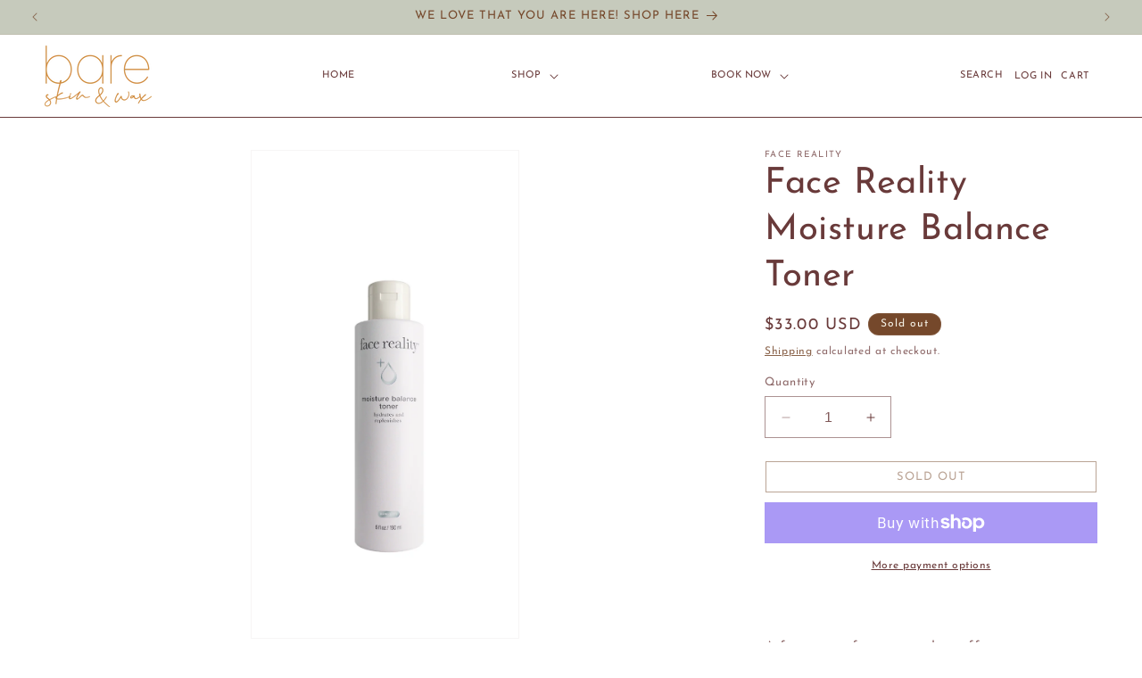

--- FILE ---
content_type: text/css
request_url: https://bareskinandwax.com/cdn/shop/t/9/assets/theme-styles.css?v=88728442949448762391705101628
body_size: 359
content:
body,.field__input,.customer .field input,.field__label,.customer .field label{font-size:var(--font-body-size)}.link,.customer a,.header-localization .disclosure .localization-form__select span{font-size:var(--font-nav-size)}.localization-form:only-child .button,.localization-form:only-child .localization-form__select{font-size:var(--font-nav-size);padding-left:0}.field:after,.select:after,.customer .field:after,.customer select:after,.disclosure .localization-form__select:after{border-bottom:0px solid}.footer .footer__content-bottom{padding-top:0}.footer__localization h2{display:none}@media screen and (min-width:750px){.footer__content-bottom.bottom-align{display:flex;justify-content:space-between;align-items:flex-start}.footer__content-bottom.bottom-align .footer__content-bottom-wrapper:has(.footer__copyright){justify-content:flex-end}.footer__content-bottom.bottom-align .footer__copyright.caption{margin-top:2.5rem}}.link,.customer a{text-transform:uppercase}.button,.button-label,.shopify-challenge__button,.customer button{font-size:var(--font-button-size);text-transform:uppercase}button.shopify-payment-button__button{padding:unset;font-size:var(--font-button-size);text-transform:uppercase}.button,.shopify-challenge__button,.customer button,button.shopify-payment-button__button--unbranded{min-height:calc(3.5rem + var(--buttons-border-width) * 2)}.header__menu-item:hover span,.header__active-menu-item,.header__menu-item.link{text-decoration:none}.mega-menu .header__menu-item .icon-caret{display:none}details[open]>.header__menu-item{text-decoration:none}.mega-menu summary.list-menu__item{padding-right:1.2rem}.header__menu-item span{position:relative}li>a.mega-menu__link{position:relative;display:inline-block;line-height:1em;padding-bottom:.2rem}.header__menu-item span:after,li>a.mega-menu__link:after{content:"";background-color:currentcolor;height:1px;width:0%;position:absolute;bottom:0;left:0;transition:width .5s}.header__menu-item span:hover:after,li>a.mega-menu__link:hover:after{width:100%}span.header__active-menu-item:after{width:100%}a.mega-menu__link--active{width:100%""}li>a.mega-menu__link:hover,li>a.mega-menu__link--active{text-decoration:none}@media screen and (min-width:749px){.header.header--middle-left{grid-template-columns:auto 1fr auto;column-gap:2rem}}.header.header--middle-left .list-menu--inline{display:flex;justify-content:space-evenly}.card-wrapper.product-card-wrapper.underline-links-hover:hover a{text-decoration:none}@media screen and (min-width:1024px){.card-wrapper.product-card-wrapper .card__inner+.card__content .card__information{display:grid;grid-template-columns:1fr auto}.card-wrapper.product-card-wrapper .card__inner+.card__content .card__information .card-information{display:contents}}.card-wrapper.product-card-wrapper .card__inner+.card__content .card__information .price{grid-row:1 / 2;grid-column:2 /3;margin-top:0!important}.card-wrapper.product-card-wrapper .card__inner+.card__content .card__information .price,.card-wrapper.product-card-wrapper .card__inner+.card__content .card__information .card__heading{font-size:var(--font-body-size);font-family:var(--font-body-family)}.card-wrapper.product-card-wrapper .card__inner>.card__content:before{content:"";height:1px;width:0;position:absolute;bottom:-.5rem;background:rgb(var(--color-foreground));transition:width .5s}.card-wrapper.product-card-wrapper .card:hover .card__inner>.card__content:before{width:100%}.button:not([disabled]):hover:after,.shopify-challenge__button:hover:after,.customer button:hover:after,.shopify-payment-button__button--unbranded:hover:after,.button:after,.shopify-challenge__button:after,.customer button:after,.shopify-payment-button__button--unbranded:after{box-shadow:unset;border:var(--buttons-border-width) solid rgba(var(--color-button-text),var(--border-opacity))}.header-wrapper--border-bottom{border-bottom:.1rem solid rgba(var(--color-foreground),1)}.field:after,.select:after,.customer .field:after,.customer select:after,.localization-form__select:after{box-shadow:unset;border-bottom:var(--inputs-border-width) solid}.field__label,.customer .field label{left:0}#menu-drawer ul.menu-drawer__menu.has-submenu.list-menu li{border-bottom:1px dotted;flex:1}#menu-drawer ul.menu-drawer__menu.has-submenu.list-menu li a,#menu-drawer ul.menu-drawer__menu.has-submenu.list-menu li summary{font-family:var(--font-heading-family);text-transform:none}#menu-drawer ul.menu-drawer__menu.has-submenu.list-menu li:first-child{border-top:1px dotted}
/*# sourceMappingURL=/cdn/shop/t/9/assets/theme-styles.css.map?v=88728442949448762391705101628 */


--- FILE ---
content_type: text/css
request_url: https://bareskinandwax.com/cdn/shop/t/9/assets/header-text-style.css?v=82711082980189712141705101627
body_size: -438
content:
.header__icon--cart>span{width:auto;height:auto;clip:unset;position:static!important;overflow:visible;text-decoration:none!important;padding-right:.2em}.header__icon--cart{text-decoration:none!important;align-self:flex-end;width:max-content!important}.header__icon--cart svg{display:none}.header__icon--cart{padding:1.2rem}.header__icon .cart-count-bubble span.visually-hidden{display:none}.header__icons .cart-count-bubble{position:relative;height:unset;width:unset;display:inline-block;left:unset;bottom:unset;font-size:var(--font-nav-size);border-radius:unset;background-color:unset;color:rgb(var(--color-link))}.header__icons .cart-count-bubble span:before{content:"("}.header__icons .cart-count-bubble span:after{content:")"}.cart-count-bubble span.visually-hidden{display:none}.header__icon--account span{width:auto;height:auto;clip:unset;position:static!important;overflow:visible;text-decoration:none!important}.header__icon--account{text-decoration:none!important;align-self:flex-end;width:max-content!important}.header__icon--account svg{display:none}@media screen and (min-width:768px){.header__icon--search span:before{content:"Search"}.header__icon--search{width:max-content!important;text-decoration:none;align-self:flex-end;padding:1.2em}.header__icon--search svg.icon-search{display:none}}
/*# sourceMappingURL=/cdn/shop/t/9/assets/header-text-style.css.map?v=82711082980189712141705101627 */
